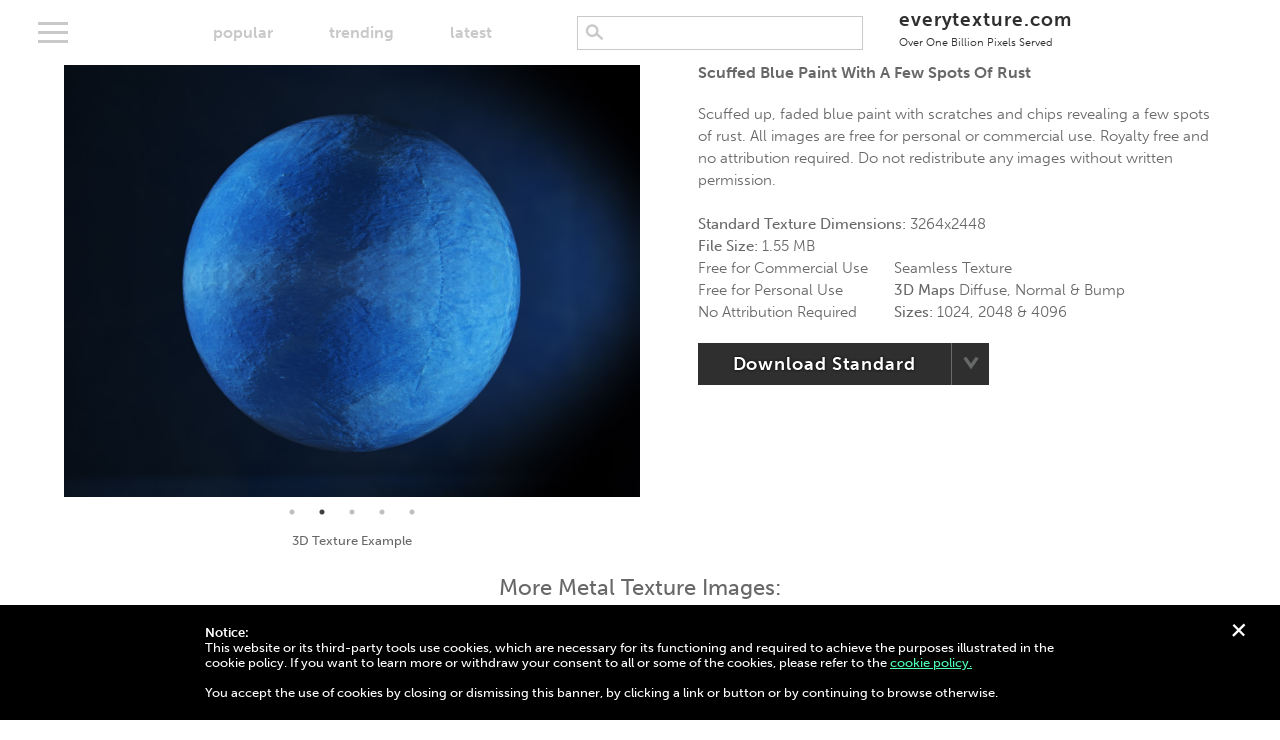

--- FILE ---
content_type: text/html; charset=UTF-8
request_url: https://everytexture.com/everytexture-com-stock-metal-texture-00137/
body_size: 10545
content:
<!doctype html>
<html dir="ltr" lang="en-US" prefix="og: https://ogp.me/ns#" class="no-js">
	<head>
    
        <meta href="https://everytexture.com" rel="canonical" />   
              
		<meta charset="UTF-8">
		

        <link href="https://everytexture.com/wp-content/themes/free-textures/favicon.ico" rel="shortcut icon">

		<meta http-equiv="X-UA-Compatible" content="IE=edge,chrome=1">
		<meta name="viewport" content="width=device-width, initial-scale=1.0, maximum-scale=1.0, viewport-fit=cover">
		



        <script> var templateUrl='https://everytexture.com/wp-content/themes/free-textures';</script>
		    <!-- Global site tag (gtag.js) - Google Analytics -->
    <script async src="https://www.googletagmanager.com/gtag/js?id=UA-128914590-1"></script>
    <script>
      window.dataLayer = window.dataLayer || [];
      function gtag(){dataLayer.push(arguments);}
      gtag('js', new Date());

      gtag('config', 'UA-128914590-1');
    </script> 


		<!-- All in One SEO 4.9.3 - aioseo.com -->
		<title>Scuffed blue paint with chips showing rust | Free Textures</title>
	<meta name="description" content="Scuffed up, faded blue paint with scratches and chips revealing a few spots of rust. All images are free for personal or commercial use." />
	<meta name="robots" content="max-image-preview:large" />
	<meta name="author" content="freetexturewebsite"/>
	<meta name="google-site-verification" content="LDeWE029ZuggqPKT6RQzXHsiOS5P97DsPheXJ-v9H9s" />
	<meta name="keywords" content="paint" />
	<link rel="canonical" href="https://everytexture.com/everytexture-com-stock-metal-texture-00137/" />
	<meta name="generator" content="All in One SEO (AIOSEO) 4.9.3" />
		<meta property="og:locale" content="en_US" />
		<meta property="og:site_name" content="EveryTexture.com" />
		<meta property="og:type" content="article" />
		<meta property="og:title" content="Scuffed blue paint with chips showing rust | Free Textures" />
		<meta property="og:description" content="Scuffed up, faded blue paint with scratches and chips revealing a few spots of rust. All images are free for personal or commercial use." />
		<meta property="og:url" content="https://everytexture.com/everytexture-com-stock-metal-texture-00137/" />
		<meta property="og:image" content="https://everytexture.com/wp-content/uploads/2019/05/everytexture.com-stock-metal-texture-00137.jpg" />
		<meta property="og:image:secure_url" content="https://everytexture.com/wp-content/uploads/2019/05/everytexture.com-stock-metal-texture-00137.jpg" />
		<meta property="og:image:width" content="3264" />
		<meta property="og:image:height" content="2448" />
		<meta property="article:published_time" content="2019-05-27T02:37:33+00:00" />
		<meta property="article:modified_time" content="2019-05-28T01:20:15+00:00" />
		<meta property="article:publisher" content="https://www.facebook.com/groups/259484531402778" />
		<meta name="twitter:card" content="summary" />
		<meta name="twitter:site" content="@EverytextureC" />
		<meta name="twitter:title" content="Scuffed blue paint with chips showing rust | Free Textures" />
		<meta name="twitter:description" content="Scuffed up, faded blue paint with scratches and chips revealing a few spots of rust. All images are free for personal or commercial use." />
		<meta name="twitter:creator" content="@EverytextureC" />
		<meta name="twitter:image" content="https://everytexture.com/wp-content/uploads/2019/05/everytexture.com-stock-metal-texture-00137.jpg" />
		<script type="application/ld+json" class="aioseo-schema">
			{"@context":"https:\/\/schema.org","@graph":[{"@type":"BreadcrumbList","@id":"https:\/\/everytexture.com\/everytexture-com-stock-metal-texture-00137\/#breadcrumblist","itemListElement":[{"@type":"ListItem","@id":"https:\/\/everytexture.com#listItem","position":1,"name":"Home","item":"https:\/\/everytexture.com","nextItem":{"@type":"ListItem","@id":"https:\/\/everytexture.com\/everytexture-com-stock-metal-texture-00137\/#listItem","name":"everytexture.com-stock-metal-texture-00137"}},{"@type":"ListItem","@id":"https:\/\/everytexture.com\/everytexture-com-stock-metal-texture-00137\/#listItem","position":2,"name":"everytexture.com-stock-metal-texture-00137","previousItem":{"@type":"ListItem","@id":"https:\/\/everytexture.com#listItem","name":"Home"}}]},{"@type":"ItemPage","@id":"https:\/\/everytexture.com\/everytexture-com-stock-metal-texture-00137\/#itempage","url":"https:\/\/everytexture.com\/everytexture-com-stock-metal-texture-00137\/","name":"Scuffed blue paint with chips showing rust | Free Textures","description":"Scuffed up, faded blue paint with scratches and chips revealing a few spots of rust. All images are free for personal or commercial use.","inLanguage":"en-US","isPartOf":{"@id":"https:\/\/everytexture.com\/#website"},"breadcrumb":{"@id":"https:\/\/everytexture.com\/everytexture-com-stock-metal-texture-00137\/#breadcrumblist"},"author":{"@id":"https:\/\/everytexture.com\/author\/freetexturewebsite\/#author"},"creator":{"@id":"https:\/\/everytexture.com\/author\/freetexturewebsite\/#author"},"datePublished":"2019-05-26T18:37:33-08:00","dateModified":"2019-05-27T17:20:15-08:00"},{"@type":"Organization","@id":"https:\/\/everytexture.com\/#organization","name":"Everytexture.com","description":"100% Free Stock Images | Royalty Free | Free For Commercial Use","url":"https:\/\/everytexture.com\/","logo":{"@type":"ImageObject","url":"https:\/\/everytexture.com\/wp-content\/uploads\/2020\/11\/everytexture.jpg","@id":"https:\/\/everytexture.com\/everytexture-com-stock-metal-texture-00137\/#organizationLogo","width":150,"height":150,"caption":"every texture"},"image":{"@id":"https:\/\/everytexture.com\/everytexture-com-stock-metal-texture-00137\/#organizationLogo"},"sameAs":["https:\/\/twitter.com\/EverytextureC","https:\/\/www.instagram.com\/everytexturedotcom\/"]},{"@type":"Person","@id":"https:\/\/everytexture.com\/author\/freetexturewebsite\/#author","url":"https:\/\/everytexture.com\/author\/freetexturewebsite\/","name":"freetexturewebsite","image":{"@type":"ImageObject","@id":"https:\/\/everytexture.com\/everytexture-com-stock-metal-texture-00137\/#authorImage","url":"https:\/\/secure.gravatar.com\/avatar\/db8348492cb324a0d8fc808d9196125c?s=96&d=mm&r=g","width":96,"height":96,"caption":"freetexturewebsite"}},{"@type":"WebSite","@id":"https:\/\/everytexture.com\/#website","url":"https:\/\/everytexture.com\/","name":"Free Textures","description":"100% Free Stock Images | Royalty Free | Free For Commercial Use","inLanguage":"en-US","publisher":{"@id":"https:\/\/everytexture.com\/#organization"}}]}
		</script>
		<!-- All in One SEO -->

<link rel='dns-prefetch' href='//ajax.googleapis.com' />
<link rel='dns-prefetch' href='//use.typekit.net' />
<script type="text/javascript">
window._wpemojiSettings = {"baseUrl":"https:\/\/s.w.org\/images\/core\/emoji\/14.0.0\/72x72\/","ext":".png","svgUrl":"https:\/\/s.w.org\/images\/core\/emoji\/14.0.0\/svg\/","svgExt":".svg","source":{"concatemoji":"https:\/\/everytexture.com\/wp-includes\/js\/wp-emoji-release.min.js?ver=6.1.9"}};
/*! This file is auto-generated */
!function(e,a,t){var n,r,o,i=a.createElement("canvas"),p=i.getContext&&i.getContext("2d");function s(e,t){var a=String.fromCharCode,e=(p.clearRect(0,0,i.width,i.height),p.fillText(a.apply(this,e),0,0),i.toDataURL());return p.clearRect(0,0,i.width,i.height),p.fillText(a.apply(this,t),0,0),e===i.toDataURL()}function c(e){var t=a.createElement("script");t.src=e,t.defer=t.type="text/javascript",a.getElementsByTagName("head")[0].appendChild(t)}for(o=Array("flag","emoji"),t.supports={everything:!0,everythingExceptFlag:!0},r=0;r<o.length;r++)t.supports[o[r]]=function(e){if(p&&p.fillText)switch(p.textBaseline="top",p.font="600 32px Arial",e){case"flag":return s([127987,65039,8205,9895,65039],[127987,65039,8203,9895,65039])?!1:!s([55356,56826,55356,56819],[55356,56826,8203,55356,56819])&&!s([55356,57332,56128,56423,56128,56418,56128,56421,56128,56430,56128,56423,56128,56447],[55356,57332,8203,56128,56423,8203,56128,56418,8203,56128,56421,8203,56128,56430,8203,56128,56423,8203,56128,56447]);case"emoji":return!s([129777,127995,8205,129778,127999],[129777,127995,8203,129778,127999])}return!1}(o[r]),t.supports.everything=t.supports.everything&&t.supports[o[r]],"flag"!==o[r]&&(t.supports.everythingExceptFlag=t.supports.everythingExceptFlag&&t.supports[o[r]]);t.supports.everythingExceptFlag=t.supports.everythingExceptFlag&&!t.supports.flag,t.DOMReady=!1,t.readyCallback=function(){t.DOMReady=!0},t.supports.everything||(n=function(){t.readyCallback()},a.addEventListener?(a.addEventListener("DOMContentLoaded",n,!1),e.addEventListener("load",n,!1)):(e.attachEvent("onload",n),a.attachEvent("onreadystatechange",function(){"complete"===a.readyState&&t.readyCallback()})),(e=t.source||{}).concatemoji?c(e.concatemoji):e.wpemoji&&e.twemoji&&(c(e.twemoji),c(e.wpemoji)))}(window,document,window._wpemojiSettings);
</script>
<style type="text/css">
img.wp-smiley,
img.emoji {
	display: inline !important;
	border: none !important;
	box-shadow: none !important;
	height: 1em !important;
	width: 1em !important;
	margin: 0 0.07em !important;
	vertical-align: -0.1em !important;
	background: none !important;
	padding: 0 !important;
}
</style>
	<link rel='stylesheet' id='wp-block-library-css' href='https://everytexture.com/wp-includes/css/dist/block-library/style.min.css?ver=6.1.9' type='text/css' media='all' />
<link rel='stylesheet' id='aioseo/css/src/vue/standalone/blocks/table-of-contents/global.scss-css' href='https://everytexture.com/wp-content/plugins/all-in-one-seo-pack/dist/Lite/assets/css/table-of-contents/global.e90f6d47.css?ver=4.9.3' type='text/css' media='all' />
<link rel='stylesheet' id='classic-theme-styles-css' href='https://everytexture.com/wp-includes/css/classic-themes.min.css?ver=1' type='text/css' media='all' />
<style id='global-styles-inline-css' type='text/css'>
body{--wp--preset--color--black: #000000;--wp--preset--color--cyan-bluish-gray: #abb8c3;--wp--preset--color--white: #ffffff;--wp--preset--color--pale-pink: #f78da7;--wp--preset--color--vivid-red: #cf2e2e;--wp--preset--color--luminous-vivid-orange: #ff6900;--wp--preset--color--luminous-vivid-amber: #fcb900;--wp--preset--color--light-green-cyan: #7bdcb5;--wp--preset--color--vivid-green-cyan: #00d084;--wp--preset--color--pale-cyan-blue: #8ed1fc;--wp--preset--color--vivid-cyan-blue: #0693e3;--wp--preset--color--vivid-purple: #9b51e0;--wp--preset--gradient--vivid-cyan-blue-to-vivid-purple: linear-gradient(135deg,rgba(6,147,227,1) 0%,rgb(155,81,224) 100%);--wp--preset--gradient--light-green-cyan-to-vivid-green-cyan: linear-gradient(135deg,rgb(122,220,180) 0%,rgb(0,208,130) 100%);--wp--preset--gradient--luminous-vivid-amber-to-luminous-vivid-orange: linear-gradient(135deg,rgba(252,185,0,1) 0%,rgba(255,105,0,1) 100%);--wp--preset--gradient--luminous-vivid-orange-to-vivid-red: linear-gradient(135deg,rgba(255,105,0,1) 0%,rgb(207,46,46) 100%);--wp--preset--gradient--very-light-gray-to-cyan-bluish-gray: linear-gradient(135deg,rgb(238,238,238) 0%,rgb(169,184,195) 100%);--wp--preset--gradient--cool-to-warm-spectrum: linear-gradient(135deg,rgb(74,234,220) 0%,rgb(151,120,209) 20%,rgb(207,42,186) 40%,rgb(238,44,130) 60%,rgb(251,105,98) 80%,rgb(254,248,76) 100%);--wp--preset--gradient--blush-light-purple: linear-gradient(135deg,rgb(255,206,236) 0%,rgb(152,150,240) 100%);--wp--preset--gradient--blush-bordeaux: linear-gradient(135deg,rgb(254,205,165) 0%,rgb(254,45,45) 50%,rgb(107,0,62) 100%);--wp--preset--gradient--luminous-dusk: linear-gradient(135deg,rgb(255,203,112) 0%,rgb(199,81,192) 50%,rgb(65,88,208) 100%);--wp--preset--gradient--pale-ocean: linear-gradient(135deg,rgb(255,245,203) 0%,rgb(182,227,212) 50%,rgb(51,167,181) 100%);--wp--preset--gradient--electric-grass: linear-gradient(135deg,rgb(202,248,128) 0%,rgb(113,206,126) 100%);--wp--preset--gradient--midnight: linear-gradient(135deg,rgb(2,3,129) 0%,rgb(40,116,252) 100%);--wp--preset--duotone--dark-grayscale: url('#wp-duotone-dark-grayscale');--wp--preset--duotone--grayscale: url('#wp-duotone-grayscale');--wp--preset--duotone--purple-yellow: url('#wp-duotone-purple-yellow');--wp--preset--duotone--blue-red: url('#wp-duotone-blue-red');--wp--preset--duotone--midnight: url('#wp-duotone-midnight');--wp--preset--duotone--magenta-yellow: url('#wp-duotone-magenta-yellow');--wp--preset--duotone--purple-green: url('#wp-duotone-purple-green');--wp--preset--duotone--blue-orange: url('#wp-duotone-blue-orange');--wp--preset--font-size--small: 13px;--wp--preset--font-size--medium: 20px;--wp--preset--font-size--large: 36px;--wp--preset--font-size--x-large: 42px;--wp--preset--spacing--20: 0.44rem;--wp--preset--spacing--30: 0.67rem;--wp--preset--spacing--40: 1rem;--wp--preset--spacing--50: 1.5rem;--wp--preset--spacing--60: 2.25rem;--wp--preset--spacing--70: 3.38rem;--wp--preset--spacing--80: 5.06rem;}:where(.is-layout-flex){gap: 0.5em;}body .is-layout-flow > .alignleft{float: left;margin-inline-start: 0;margin-inline-end: 2em;}body .is-layout-flow > .alignright{float: right;margin-inline-start: 2em;margin-inline-end: 0;}body .is-layout-flow > .aligncenter{margin-left: auto !important;margin-right: auto !important;}body .is-layout-constrained > .alignleft{float: left;margin-inline-start: 0;margin-inline-end: 2em;}body .is-layout-constrained > .alignright{float: right;margin-inline-start: 2em;margin-inline-end: 0;}body .is-layout-constrained > .aligncenter{margin-left: auto !important;margin-right: auto !important;}body .is-layout-constrained > :where(:not(.alignleft):not(.alignright):not(.alignfull)){max-width: var(--wp--style--global--content-size);margin-left: auto !important;margin-right: auto !important;}body .is-layout-constrained > .alignwide{max-width: var(--wp--style--global--wide-size);}body .is-layout-flex{display: flex;}body .is-layout-flex{flex-wrap: wrap;align-items: center;}body .is-layout-flex > *{margin: 0;}:where(.wp-block-columns.is-layout-flex){gap: 2em;}.has-black-color{color: var(--wp--preset--color--black) !important;}.has-cyan-bluish-gray-color{color: var(--wp--preset--color--cyan-bluish-gray) !important;}.has-white-color{color: var(--wp--preset--color--white) !important;}.has-pale-pink-color{color: var(--wp--preset--color--pale-pink) !important;}.has-vivid-red-color{color: var(--wp--preset--color--vivid-red) !important;}.has-luminous-vivid-orange-color{color: var(--wp--preset--color--luminous-vivid-orange) !important;}.has-luminous-vivid-amber-color{color: var(--wp--preset--color--luminous-vivid-amber) !important;}.has-light-green-cyan-color{color: var(--wp--preset--color--light-green-cyan) !important;}.has-vivid-green-cyan-color{color: var(--wp--preset--color--vivid-green-cyan) !important;}.has-pale-cyan-blue-color{color: var(--wp--preset--color--pale-cyan-blue) !important;}.has-vivid-cyan-blue-color{color: var(--wp--preset--color--vivid-cyan-blue) !important;}.has-vivid-purple-color{color: var(--wp--preset--color--vivid-purple) !important;}.has-black-background-color{background-color: var(--wp--preset--color--black) !important;}.has-cyan-bluish-gray-background-color{background-color: var(--wp--preset--color--cyan-bluish-gray) !important;}.has-white-background-color{background-color: var(--wp--preset--color--white) !important;}.has-pale-pink-background-color{background-color: var(--wp--preset--color--pale-pink) !important;}.has-vivid-red-background-color{background-color: var(--wp--preset--color--vivid-red) !important;}.has-luminous-vivid-orange-background-color{background-color: var(--wp--preset--color--luminous-vivid-orange) !important;}.has-luminous-vivid-amber-background-color{background-color: var(--wp--preset--color--luminous-vivid-amber) !important;}.has-light-green-cyan-background-color{background-color: var(--wp--preset--color--light-green-cyan) !important;}.has-vivid-green-cyan-background-color{background-color: var(--wp--preset--color--vivid-green-cyan) !important;}.has-pale-cyan-blue-background-color{background-color: var(--wp--preset--color--pale-cyan-blue) !important;}.has-vivid-cyan-blue-background-color{background-color: var(--wp--preset--color--vivid-cyan-blue) !important;}.has-vivid-purple-background-color{background-color: var(--wp--preset--color--vivid-purple) !important;}.has-black-border-color{border-color: var(--wp--preset--color--black) !important;}.has-cyan-bluish-gray-border-color{border-color: var(--wp--preset--color--cyan-bluish-gray) !important;}.has-white-border-color{border-color: var(--wp--preset--color--white) !important;}.has-pale-pink-border-color{border-color: var(--wp--preset--color--pale-pink) !important;}.has-vivid-red-border-color{border-color: var(--wp--preset--color--vivid-red) !important;}.has-luminous-vivid-orange-border-color{border-color: var(--wp--preset--color--luminous-vivid-orange) !important;}.has-luminous-vivid-amber-border-color{border-color: var(--wp--preset--color--luminous-vivid-amber) !important;}.has-light-green-cyan-border-color{border-color: var(--wp--preset--color--light-green-cyan) !important;}.has-vivid-green-cyan-border-color{border-color: var(--wp--preset--color--vivid-green-cyan) !important;}.has-pale-cyan-blue-border-color{border-color: var(--wp--preset--color--pale-cyan-blue) !important;}.has-vivid-cyan-blue-border-color{border-color: var(--wp--preset--color--vivid-cyan-blue) !important;}.has-vivid-purple-border-color{border-color: var(--wp--preset--color--vivid-purple) !important;}.has-vivid-cyan-blue-to-vivid-purple-gradient-background{background: var(--wp--preset--gradient--vivid-cyan-blue-to-vivid-purple) !important;}.has-light-green-cyan-to-vivid-green-cyan-gradient-background{background: var(--wp--preset--gradient--light-green-cyan-to-vivid-green-cyan) !important;}.has-luminous-vivid-amber-to-luminous-vivid-orange-gradient-background{background: var(--wp--preset--gradient--luminous-vivid-amber-to-luminous-vivid-orange) !important;}.has-luminous-vivid-orange-to-vivid-red-gradient-background{background: var(--wp--preset--gradient--luminous-vivid-orange-to-vivid-red) !important;}.has-very-light-gray-to-cyan-bluish-gray-gradient-background{background: var(--wp--preset--gradient--very-light-gray-to-cyan-bluish-gray) !important;}.has-cool-to-warm-spectrum-gradient-background{background: var(--wp--preset--gradient--cool-to-warm-spectrum) !important;}.has-blush-light-purple-gradient-background{background: var(--wp--preset--gradient--blush-light-purple) !important;}.has-blush-bordeaux-gradient-background{background: var(--wp--preset--gradient--blush-bordeaux) !important;}.has-luminous-dusk-gradient-background{background: var(--wp--preset--gradient--luminous-dusk) !important;}.has-pale-ocean-gradient-background{background: var(--wp--preset--gradient--pale-ocean) !important;}.has-electric-grass-gradient-background{background: var(--wp--preset--gradient--electric-grass) !important;}.has-midnight-gradient-background{background: var(--wp--preset--gradient--midnight) !important;}.has-small-font-size{font-size: var(--wp--preset--font-size--small) !important;}.has-medium-font-size{font-size: var(--wp--preset--font-size--medium) !important;}.has-large-font-size{font-size: var(--wp--preset--font-size--large) !important;}.has-x-large-font-size{font-size: var(--wp--preset--font-size--x-large) !important;}
.wp-block-navigation a:where(:not(.wp-element-button)){color: inherit;}
:where(.wp-block-columns.is-layout-flex){gap: 2em;}
.wp-block-pullquote{font-size: 1.5em;line-height: 1.6;}
</style>
<link rel='stylesheet' id='contact-form-7-css' href='https://everytexture.com/wp-content/plugins/contact-form-7/includes/css/styles.css?ver=5.7.7' type='text/css' media='all' />
<link rel='stylesheet' id='fancyboxcss-css' href='https://everytexture.com/wp-content/themes/free-textures/js/fancybox.js/jquery.fancybox.min.css?ver=3.00.13' type='text/css' media='all' />
<link rel='stylesheet' id='slickthemecss-css' href='https://everytexture.com/wp-content/themes/free-textures/js/slick.js/slick-theme.css?ver=3.00.13' type='text/css' media='all' />
<link rel='stylesheet' id='slickcss-css' href='https://everytexture.com/wp-content/themes/free-textures/js/slick.js/slick.css?ver=3.00.13' type='text/css' media='all' />
<link rel='stylesheet' id='typekit-css' href='//use.typekit.net/phg0tzj.css?ver=3.00.09' type='text/css' media='all' />
<link rel='stylesheet' id='freetextures-style-css' href='https://everytexture.com/wp-content/themes/free-textures/style.css?ver=3.00.12' type='text/css' media='all' />
<script type='text/javascript' src='https://ajax.googleapis.com/ajax/libs/jquery/3.5.1/jquery.min.js?ver=6.1.9' id='jquery-js'></script>
<link rel="https://api.w.org/" href="https://everytexture.com/wp-json/" /><link rel="alternate" type="application/json" href="https://everytexture.com/wp-json/wp/v2/media/1257" /><meta name="generator" content="WordPress 6.1.9" />
<link rel='shortlink' href='https://everytexture.com/?p=1257' />
<link rel="alternate" type="application/json+oembed" href="https://everytexture.com/wp-json/oembed/1.0/embed?url=https%3A%2F%2Feverytexture.com%2Feverytexture-com-stock-metal-texture-00137%2F" />
<link rel="alternate" type="text/xml+oembed" href="https://everytexture.com/wp-json/oembed/1.0/embed?url=https%3A%2F%2Feverytexture.com%2Feverytexture-com-stock-metal-texture-00137%2F&#038;format=xml" />

	</head>
	
	<body class="attachment attachment-template-default single single-attachment postid-1257 attachmentid-1257 attachment-jpeg">

		
		
		<div class="alert" id="cookie-policy">
			<div class="close"><p>+</p></div>
			<div class="container">
				<p><strong>Notice:</strong><br />
					This website or its third-party tools use cookies, which are necessary for its functioning and required to achieve the purposes illustrated in the cookie policy. If you want to learn more or withdraw your consent to all or some of the cookies, please refer to the <a href="https://everytexture.com/cookie-policy/">cookie policy.</a><br /><br />
					You accept the use of cookies by closing or dismissing this banner, by clicking a link or button or by continuing to browse otherwise.</p>
			</div>
		</div>
        
		<div class="alert" id="donate-request">
			<div class="close"><p>+</p></div>
			<div class="container">
				<p><a href="https://everytexture.com/product/support-us/">Help support this site.</a></p>
			</div>
		</div>
        
		<div class="alert general">
			<div class="close"><p>+</p></div>
			<div class="container"><p></p></div>
		</div>
		<div class="alert error">
			<div class="close"><p>+</p></div>
			<div class="container"><p></p></div>
		</div>
					
		
		<div class="alert" id="subscriber-login">
			<div class="container">
				<p><strong>Ad-Free Login:</strong></p>
				<form>
					<input type="password" name="access-number" />
					<input class="button accent" type="submit" value="submit" />
				</form>
				
			</div>
		</div>
		<div class="overlay" id="zipping">
			<p>Please hold while we gather your files...</p>
			<div class="loader"></div>
		</div>
		

		<header class="primary">
            <a href="#" class="menu">
				<div class="bar1"></div>
				<div class="bar2"></div>
				<div class="bar3"></div>
			</a>
            <div class="sort-menu">
                <ul class="main">
                                            
                    <li><a data-action="change_sort" data-pageid="1257" id="popular"  href="https://everytexture.com/popular/">popular</a></li>
                    <li><a data-action="change_sort" data-pageid="1257" id="trending"  href="https://everytexture.com/trending/">trending</a></li>
                    <li><a data-action="change_sort" data-pageid="1257" id="latest"  href="https://everytexture.com/latest/">latest</a></li>
                </ul>
                <ul class="trending">
                    <li><a data-action="change_sort" data-pageid="1257" id="trending-monthly" href="https://everytexture.com/trending/" class="selected">monthly</a></li>
                    <li><a data-action="change_sort" data-pageid="1257" id="trending-weekly" href="https://everytexture.com/trending-weekly/">weekly</a></li>
                    <li><a data-action="change_sort" data-pageid="1257" id="trending-daily" href="https://everytexture.com/trending-daily/">today</a></li>
                </ul>
            </div>
            
            <div class="search">
                	<form autocomplete="off" method="get" id="searchform" action="https://everytexture.com/">
		<input type="search" class="field" name="s" id="s"  autocomplete="new-password"  />

	</form>
            </div>    
            
			<div class="logo">
				<a href="https://everytexture.com">
					everytexture.com
					<br />
					<span class="tagline">Over One Billion Pixels Served</span>			
				</a>
			</div>
            
            <script>
                var num = $('#num-photos').text(); 
                num = parseInt(num);
                num = num.toLocaleString()
                $('#num-photos').text(num)
            </script>
            
            
            


			<div class="categories-overlay">
				<div class="tags">
							<a href="https://everytexture.com/textures/digital/">Digital</a>

					<a href="https://everytexture.com/textures/fabric/">Fabric</a>

					<a href="https://everytexture.com/textures/metal/">Metal</a>

					<a href="https://everytexture.com/textures/nature/">Nature</a>

					<a href="https://everytexture.com/textures/paint/">Paint</a>

					<a href="https://everytexture.com/textures/paper/">Paper</a>

					<a href="https://everytexture.com/textures/pavement/">Pavement</a>

					<a href="https://everytexture.com/textures/plastic/">Plastic</a>

					<a href="https://everytexture.com/textures/rock/">Rock</a>

		 
</div>
			</div>
				

		</header>
		

       	
 

        
            


        <div class="container attachment">

            <section id="download">

                <div class="main-image seamless-texture-hero">
                                            <article data-caption="Standard Texture">
                            <a data-fancybox="gallery" href="https://everytexture.com/wp-content/uploads/2019/05/everytexture.com-stock-metal-texture-00137.jpg">

                               <img width="1024" height="768" src="https://everytexture.com/wp-content/uploads/2019/05/everytexture.com-stock-metal-texture-00137-1024x768.jpg" class="attachment-standard size-standard" alt="Faded and dull blue paint over rusty metal" decoding="async" loading="lazy" draggable="false" title="Click here to see High Resolution Image" srcset="https://everytexture.com/wp-content/uploads/2019/05/everytexture.com-stock-metal-texture-00137-1024x768.jpg 1024w, https://everytexture.com/wp-content/uploads/2019/05/everytexture.com-stock-metal-texture-00137-800x600.jpg 800w, https://everytexture.com/wp-content/uploads/2019/05/everytexture.com-stock-metal-texture-00137-768x576.jpg 768w, https://everytexture.com/wp-content/uploads/2019/05/everytexture.com-stock-metal-texture-00137-1440x1080.jpg 1440w" sizes="(max-width: 1024px) 100vw, 1024px" />                            </a>
                        </article>
                                                   <article data-caption="3D Texture Example">
                                <a data-fancybox="gallery" href="https://seamless-textures.s3-us-west-1.amazonaws.com/3d-preview/everytexture.com-stock-metal-texture-00137.jpg">
                                    <img src="https://seamless-textures.s3-us-west-1.amazonaws.com/3d-preview/everytexture.com-stock-metal-texture-00137.jpg" alt="3D Texture Sphere Preview" title="Click here to see High Resolution 3D Sphere" />
                                </a>
                            </article>
                                                                            <article data-caption="Seamless Texture and Diffuse Map">
                                <a data-fancybox="gallery" href="https://seamless-textures.s3-us-west-1.amazonaws.com/2048/everytexture.com-stock-metal-texture-00137-diffuse-2048.jpg">
                                    <img src="https://seamless-textures.s3-us-west-1.amazonaws.com/preview/everytexture.com-stock-metal-texture-00137-diffuse-1024x768.jpg" alt="Seamless Texture" title="Click here to see High Resolution Image" />

                                </a>
                            </article>
                                                                            <article data-caption="Bump Map">
                                <a data-fancybox="gallery" href="https://seamless-textures.s3-us-west-1.amazonaws.com/2048/everytexture.com-stock-metal-texture-00137-bump-2048.jpg">
                                    <img src="https://seamless-textures.s3-us-west-1.amazonaws.com/preview/everytexture.com-stock-metal-texture-00137-bump-1024x768.jpg" alt="3D Bump Map Texture" title="Click here to see High Resolution Image" />

                                </a>
                            </article>
                                                  
                            <article data-caption="Normal Map">
                                <a data-fancybox="gallery" href="https://seamless-textures.s3-us-west-1.amazonaws.com/2048/everytexture.com-stock-metal-texture-00137-normal-2048.jpg">
                                    <img src="https://seamless-textures.s3-us-west-1.amazonaws.com/preview/everytexture.com-stock-metal-texture-00137-normal-1024x768.jpg" alt="3D Normal Map Texture" title="Click here to see High Resolution Image" />

                                </a>
                            </article>
                        
                                    </div>
                <p class="slider-caption">Standard Texture</p>
                <div class="info">
                                        <h1>Scuffed blue paint with a few spots of rust</h1>
                                                            <p><br />Scuffed up, faded blue paint with scratches and chips revealing a few spots of rust. All images are free for personal or commercial use. Royalty free and no attribution required. Do not redistribute any images without written permission. <br /><br /></p>
                                        <p><strong>Standard Texture Dimensions: </strong>3264x2448<br />
                        <strong>File Size: </strong>1.55 MB<br />
                        <span class="downloads" style="display: none"><strong>Downloads: </strong>184 Downloads<br /></span></p>
                        <div class="row">
                            <div class="column">
                                <p>
                                    <span class="icon-checkmark icomoon"></span> Free for Commercial Use<br />
                                    <span class="icon-checkmark icomoon"></span> Free for Personal Use<br />
                                    <span class="icon-checkmark icomoon"></span> No Attribution Required
                                </p>
                            </div>
                                                            <div class="column">
                                    <p>
                                        <span class="icon-checkmark icomoon"></span> Seamless Texture<br />
                                        <span class="icon-checkmark icomoon"></span> <strong>3D Maps</strong> Diffuse, Normal &amp; Bump<br />
                                        <span class="icon-checkmark icomoon"></span> <strong>Sizes:</strong> 1024, 2048 &amp; 4096
                                    </p>
                                </div>
                                                    </div>

                    <div class="button-dropdown">
                                                    <span class="texture-1024 download-urls" data-diffuse="https://seamless-textures.s3-us-west-1.amazonaws.com/1024/everytexture.com-stock-metal-texture-00137-diffuse-1024.jpg" data-bump="https://seamless-textures.s3-us-west-1.amazonaws.com/1024/everytexture.com-stock-metal-texture-00137-bump-1024.jpg" data-normal="https://seamless-textures.s3-us-west-1.amazonaws.com/1024/everytexture.com-stock-metal-texture-00137-normal-1024.jpg"  ></span>
                                                                            <span class="texture-2048 download-urls" data-diffuse="https://seamless-textures.s3-us-west-1.amazonaws.com/2048/everytexture.com-stock-metal-texture-00137-diffuse-2048.jpg" data-bump="https://seamless-textures.s3-us-west-1.amazonaws.com/2048/everytexture.com-stock-metal-texture-00137-bump-2048.jpg" data-normal="https://seamless-textures.s3-us-west-1.amazonaws.com/2048/everytexture.com-stock-metal-texture-00137-normal-2048.jpg"  ></span>
                                                                            <span class="texture-4096 download-urls" data-diffuse="https://seamless-textures.s3-us-west-1.amazonaws.com/4096/everytexture.com-stock-metal-texture-00137-diffuse.jpg" data-bump="https://seamless-textures.s3-us-west-1.amazonaws.com/4096/everytexture.com-stock-metal-texture-00137-bump.jpg" data-normal="https://seamless-textures.s3-us-west-1.amazonaws.com/4096/everytexture.com-stock-metal-texture-00137-normal.jpg" ></span>
                                                <span class="standard-texture" data-url="https://everytexture.com/wp-content/uploads/2019/05/everytexture.com-stock-metal-texture-00137.jpg" ></span>


                        <a data-id="1257" data-action="runDownloadCount" href="https://everytexture.com/wp-content/uploads/2019/05/everytexture.com-stock-metal-texture-00137.jpg" class="button" download  data-download="standard">Download Standard</a>
                                                <a href="#" id="download-options-list"><img src="https://everytexture.com/wp-content/themes/free-textures/images/icon-button-dropdown-arrow.png" width="17" height="15" alt="drop-down arrow icon" /></a>
                        <div class="options">
                            <ul>
                                <li><a href="#" data-type="standard" class="active">Standard</a></li>
                                                                    <li><a href="#" data-type="diffuse">Diffuse Map/Seamless</a></li>
                                                                                                    <li><a href="#" data-type="bump">Bump Map</a></li>
                                                                                                    <li><a href="#" data-type="normal">Normal Map</a></li>
                                                                                                    <li><a href="#" data-type="all">Download All</a></li>
                                                            </ul>
                        </div>
                                            </div>
                                            <div class="size-options">
                            <h5>Download Size:</h5>
                            <label><input checked type="radio" name="sizes" value="1024" /> 1024</label>
                            <label><input type="radio" name="sizes" value="2048" /> 2048</label>
                            <label><input type="radio" name="sizes" value="4096" /> 4096</label>
                        </div>
                    
                    

                </div>
            </section>
            


            <section id="gallery">


                
                                    <h3>More Metal texture images: </h3>
                
                

                	     
    <div class="photo">
        
                <a href="https://everytexture.com/everytexture-com-stock-metal-texture-00092/"  data-3d="https://seamless-textures.s3-us-west-1.amazonaws.com/3d-thumb/everytexture.com-stock-metal-texture-00092.jpg" > 
                    <img src="https://everytexture.com/wp-content/uploads/2019/02/everytexture.com-stock-metal-texture-00092-400x400.jpg" width="400" height="400" alt="Metal surface covered in rust texture" />

                </a>
            
    </div>
	     
    <div class="photo">
        
                <a href="https://everytexture.com/everytexture-com-stock-metal-texture-00005/"  data-3d="https://seamless-textures.s3-us-west-1.amazonaws.com/3d-thumb/everytexture.com-stock-metal-texture-00005.jpg" > 
                    <img src="https://everytexture.com/wp-content/uploads/2018/10/everytexture.com-stock-metal-texture-00005-400x400.jpg" width="400" height="400" alt="Grungy metal with rust, scratches, and dark spots" />

                </a>
            
    </div>
	     
    <div class="photo">
        
                <a href="https://everytexture.com/everytexture-com-stock-metal-texture-00081/"  data-3d="https://seamless-textures.s3-us-west-1.amazonaws.com/3d-thumb/everytexture.com-stock-metal-texture-00081.jpg" > 
                    <img src="https://everytexture.com/wp-content/uploads/2019/02/everytexture.com-stock-metal-texture-00081-400x400.jpg" width="400" height="400" alt="Organic looking bumps in metal" />

                </a>
            
    </div>
	     
    <div class="photo">
        
                <a href="https://everytexture.com/everytexture-com-stock-metal-texture-00177/" > 
                    <img src="https://everytexture.com/wp-content/uploads/2019/09/everytexture.com-stock-metal-texture-00177-400x400.jpeg" width="400" height="400" alt="Dirty metal garage door" />

                </a>
            
    </div>
	     
    <div class="photo">
        
                <a href="https://everytexture.com/everytexture-com-stock-metal-texture-00002/"  data-3d="https://seamless-textures.s3-us-west-1.amazonaws.com/3d-thumb/everytexture.com-stock-metal-texture-00002.jpg" > 
                    <img src="https://everytexture.com/wp-content/uploads/2018/10/everytexture.com-stock-metal-texture-00002-400x400.jpg" width="400" height="400" alt="Corroding Metal with Rust" />

                </a>
            
    </div>
	     
    <div class="photo">
        
                <a href="https://everytexture.com/everytexture-com-stock-metal-texture-00114/"  data-3d="https://seamless-textures.s3-us-west-1.amazonaws.com/3d-thumb/everytexture.com-stock-metal-texture-00114.jpg" > 
                    <img src="https://everytexture.com/wp-content/uploads/2019/03/everytexture.com-stock-metal-texture-00114-400x400.jpg" width="400" height="400" alt="Corroded texture of very rusted metal surface gives even pattern of botches throughout" />

                </a>
            
    </div>
                
                                    <div class="photo">
                                        <a class="special" href="https://davevsdave.com" data-adtype="DaveVSDave | Software Development">
                                            <img src="https://everytexture.com/wp-content/uploads/2023/01/ET-Ad-Software-Development-2.gif" alt="Software Development Services from DaveVSDave.com" />
                                        </a>
                                    </div>
            
                            	     
    <div class="photo">
        
                <a href="https://everytexture.com/everytexture-com-stock-metal-texture-00161/" > 
                    <img src="https://everytexture.com/wp-content/uploads/2019/09/everytexture.com-stock-metal-texture-00161-400x400.jpeg" width="400" height="400" alt="Metal air conditioner with bent fins" />

                </a>
            
    </div>
	     
	     
    <div class="photo">
        
                <a href="https://everytexture.com/everytexture-com-stock-metal-texture-00130/"  data-3d="https://seamless-textures.s3-us-west-1.amazonaws.com/3d-thumb/everytexture.com-stock-metal-texture-00130.jpg" > 
                    <img src="https://everytexture.com/wp-content/uploads/2019/03/everytexture.com-stock-metal-texture-00130-400x400.jpg" width="400" height="400" alt="Man hole cover with diamond patterns running across top" />

                </a>
            
    </div>
	     
    <div class="photo">
        
                <a href="https://everytexture.com/everytexture-com-stock-fabric-texture-00148/"  data-3d="https://seamless-textures.s3-us-west-1.amazonaws.com/3d-thumb/everytexture.com-stock-fabric-texture-00148.jpg" > 
                    <img src="https://everytexture.com/wp-content/uploads/2020/03/everytexture.com-stock-fabric-texture-00148-400x400.jpg" width="400" height="400" alt="Grid of metallic balls" />

                </a>
            
    </div>
	     
    <div class="photo">
        
                <a href="https://everytexture.com/everytexture-com-stock-metal-texture-00033/"  data-3d="https://seamless-textures.s3-us-west-1.amazonaws.com/3d-thumb/everytexture.com-stock-metal-texture-00033.jpg" > 
                    <img src="https://everytexture.com/wp-content/uploads/2018/10/everytexture.com-stock-metal-texture-00033-400x400.jpg" width="400" height="400" alt="Dirty teal paint over very rusty metal with chips" />

                </a>
            
    </div>
	     
    <div class="photo">
        
                <a href="https://everytexture.com/everytexture-com-stock-metal-texture-00062/"  data-3d="https://seamless-textures.s3-us-west-1.amazonaws.com/3d-thumb/everytexture.com-stock-metal-texture-00062.jpg" > 
                    <img src="https://everytexture.com/wp-content/uploads/2018/12/everytexture.com-stock-metal-texture-00062-400x400.jpg" width="400" height="400" alt="Dark grey metal surface that is dirty and has vertical lines" />

                </a>
            
    </div>
	     
    <div class="photo">
        
                <a href="https://everytexture.com/everytexture-com-stock-metal-texture-00181/" > 
                    <img src="https://everytexture.com/wp-content/uploads/2019/09/everytexture.com-stock-metal-texture-00181-400x400.jpeg" width="400" height="400" alt="Crusty and corroded metal" />

                </a>
            
    </div>
	     
    <div class="photo">
        
                <a href="https://everytexture.com/everytexture-com-stock-metal-texture-00015/"  data-3d="https://seamless-textures.s3-us-west-1.amazonaws.com/3d-thumb/everytexture.com-stock-metal-texture-00015.jpg" > 
                    <img src="https://everytexture.com/wp-content/uploads/2018/10/everytexture.com-stock-metal-texture-00015-400x400.jpg" width="400" height="400" alt="Splotchy blue paint with bubbling rust coming through" />

                </a>
            
    </div>
	     
    <div class="photo">
        
                <a href="https://everytexture.com/everytexture-com-stock-metal-texture-00009/"  data-3d="https://seamless-textures.s3-us-west-1.amazonaws.com/3d-thumb/everytexture.com-stock-metal-texture-00009.jpg" > 
                    <img src="https://everytexture.com/wp-content/uploads/2018/10/everytexture.com-stock-metal-texture-00009-400x400.jpg" width="400" height="400" alt="Textured rusty man hole cover with fine gravel and chunk of concrete" />

                </a>
            
    </div>
	     
    <div class="photo">
        
                <a href="https://everytexture.com/everytexture-com-stock-metal-texture-00190/"  data-3d="https://seamless-textures.s3-us-west-1.amazonaws.com/3d-thumb/everytexture.com-stock-metal-texture-00190.jpg" > 
                    <img src="https://everytexture.com/wp-content/uploads/2019/10/everytexture.com-stock-metal-texture-00190-400x400.jpg" width="400" height="400" alt="Layers of irregular shapes on flat metal" />

                </a>
            
    </div>
	     
    <div class="photo">
        
                <a href="https://everytexture.com/everytexture-com-stock-metal-texture-00111/"  data-3d="https://seamless-textures.s3-us-west-1.amazonaws.com/3d-thumb/everytexture.com-stock-metal-texture-00111.jpg" > 
                    <img src="https://everytexture.com/wp-content/uploads/2019/03/everytexture.com-stock-metal-texture-00111-400x400.jpg" width="400" height="400" alt="Metallic plate with protruding holes in a diamond pattern" />

                </a>
            
    </div>
	     
    <div class="photo">
        
                <a href="https://everytexture.com/everytexture-com-stock-metal-texture-00070/"  data-3d="https://seamless-textures.s3-us-west-1.amazonaws.com/3d-thumb/everytexture.com-stock-metal-texture-00070.jpg" > 
                    <img src="https://everytexture.com/wp-content/uploads/2019/01/everytexture.com-stock-metal-texture-00070-400x400.jpg" width="400" height="400" alt="Brown and white corrosion over light green paint" />

                </a>
            
    </div>
	     
    <div class="photo">
        
                <a href="https://everytexture.com/everytexture-com-stock-metal-texture-00139/"  data-3d="https://seamless-textures.s3-us-west-1.amazonaws.com/3d-thumb/everytexture.com-stock-metal-texture-00139.jpg" > 
                    <img src="https://everytexture.com/wp-content/uploads/2019/06/everytexture.com-stock-metal-texture-00139-400x400.jpg" width="400" height="400" alt="Highlights on shiny metal scuffs and scratches" />

                </a>
            
    </div>
                
                                    <div class="photo">
                                        <a class="special" href="https://davevsdave.com" data-adtype="Development Services 3">
                                            <img src="https://everytexture.com/wp-content/uploads/2021/07/davevsdave-3.gif" alt="" />
                                        </a>
                                    </div>
            
                            	     
    <div class="photo">
        
                <a href="https://everytexture.com/everytexture-com-stock-metal-texture-00084/"  data-3d="https://seamless-textures.s3-us-west-1.amazonaws.com/3d-thumb/everytexture.com-stock-metal-texture-00084.jpg" > 
                    <img src="https://everytexture.com/wp-content/uploads/2019/02/everytexture.com-stock-metal-texture-00084-400x400.jpg" width="400" height="400" alt="Brass metal texture" />

                </a>
            
    </div>
	     
    <div class="photo">
        
                <a href="https://everytexture.com/everytexture-com-stock-metal-texture-00024/"  data-3d="https://seamless-textures.s3-us-west-1.amazonaws.com/3d-thumb/everytexture.com-stock-metal-texture-00024.jpg" > 
                    <img src="https://everytexture.com/wp-content/uploads/2018/10/everytexture.com-stock-metal-texture-00024-400x400.jpg" width="400" height="400" alt="Silver corroded metal wall with swirling texture" />

                </a>
            
    </div>
	     
    <div class="photo">
        
                <a href="https://everytexture.com/everytexture-com-stock-metal-texture-00079/"  data-3d="https://seamless-textures.s3-us-west-1.amazonaws.com/3d-thumb/everytexture.com-stock-metal-texture-00079.jpg" > 
                    <img src="https://everytexture.com/wp-content/uploads/2019/02/everytexture.com-stock-metal-texture-00079-400x400.jpg" width="400" height="400" alt="Grey metal with tons of scratches" />

                </a>
            
    </div>
	     
    <div class="photo">
        
                <a href="https://everytexture.com/everytexture-com-stock-metal-texture-00149/"  data-3d="https://seamless-textures.s3-us-west-1.amazonaws.com/3d-thumb/everytexture.com-stock-metal-texture-00149.jpg" > 
                    <img src="https://everytexture.com/wp-content/uploads/2019/06/everytexture.com-stock-metal-texture-00149-400x400.jpg" width="400" height="400" alt="Dark rust with layers of graffiti" />

                </a>
            
    </div>

                
                
                
            </section>


                           <a class="view-more-cat" href="https://everytexture.com/textures/metal/">View All Metal Textures</a>
            
                



			<footer class="primary">
				<div class="legal">
					
					<p><strong>&copy;EveryTexture 2026 | All Rights Reserved</strong><br />
						All stock image textures free for commercial or personal use. All images are royalty free and no attribution required. Redistribution without written permission is strictly prohibited.<br /><br />
                        <div class="menu-footer-menu-container"><ul id="menu-footer-menu" class="menu"><li id="menu-item-2630" class="menu-item menu-item-type-post_type menu-item-object-page menu-item-2630"><a href="https://everytexture.com/about/">About</a></li>
<li id="menu-item-2645" class="menu-item menu-item-type-post_type menu-item-object-page menu-item-privacy-policy menu-item-2645"><a href="https://everytexture.com/privacy-policy/">Privacy Policy</a></li>
<li id="menu-item-2647" class="menu-item menu-item-type-post_type menu-item-object-page menu-item-2647"><a href="https://everytexture.com/terms-and-conditions/">Terms &#038; Conditions</a></li>
<li id="menu-item-2648" class="menu-item menu-item-type-custom menu-item-object-custom menu-item-2648"><a href="https://davevsdave.com">Site by DaveVSDave</a></li>
</ul></div>						
                    
                        
						<ul class="social"><li><a target="_blank" href="https://twitter.com/EverytextureC"><img src="https://everytexture.com/wp-content/themes/free-textures/images/icon-cast-twitter.png" width="38" height="31" alt="Everytexture on twitter"/></a></li>
							<li><a target="_blank" href="https://www.instagram.com/everytexturedotcom/"><img src="https://everytexture.com/wp-content/themes/free-textures/images/icon-cast-instagram.png" width="37" height="37" alt="Everytexture on instagram"/></a></li>
						</ul>
					</p>
				</div>
			</footer>
		</section>
                    <div class="page-options active">
                <div class="previews-3d">
                     <label>
                         <span class="title">3D Preview:</span>
                        <div class="onoffswitch">
                        <input type="checkbox" name="onoffswitch" class="onoffswitch-checkbox" id="myonoffswitch" checked>
                        <label class="onoffswitch-label" for="myonoffswitch">
                            <span class="onoffswitch-inner"></span>
                            <span class="onoffswitch-switch"></span>
                        </label>
                        </div>
                    </label>        
                </div>
                <a href="#" id="open-settings">
                    <img src="https://everytexture.com/wp-content/themes/free-textures/images/icon-gear.png" title="Open Settings" alt="settings icon" />
                </a>
            </div>

            <section class="settings">
			     <div class="close"><p>+</p></div>
                <div class="row option range" id="option-grayscale" data-type="filter" data-style="grayscale">
                    <label>Grayscale | <span class="value">0%</span>
                        <input type="range" max="1" min="0" value="0" step=".05" />
                    </label>
                </div>
                <div class="row option range" id="option-opacity" data-type="opacity">
                    <label>Opacity | <span class="value">100%</span>
                        <input type="range" max="1" min="0" value="1" step=".05" />
                    </label>
                </div>
                <div class="row option range" id="option-brightness" data-type="filter" data-style="brightness">
                    <label>Brightness | <span class="value">1</span>
                        <input type="range" max="10" min="0" value="1" step=".25" />
                    </label>
                </div>
                <div class="row option range" id="option-contrast" data-type="filter" data-style="contrast">
                    <label>Contrast | <span class="value">1</span>
                        <input type="range" max="10" min="0" value="1" step=".25" />
                    </label>
                </div>
                <div class="row option" id="option-bkg-color" data-type="background-color">
                    <label>BKG Color <span class="icon-drop-down"></span>
                        <input type="color" value="#ffffff" />
                    </label>
                </div>

                <div class="row option" id="option-blending" data-type="mix-blend-mode">
                    <label>Blending Mode 
                        <select>
                            <option value="normal">Normal</option>
                            <option value="color">Color</option>
                            <option value="color-burn">Color Burn</option>
                            <option value="darken">Darken</option>
                            <option value="difference">Difference</option>
                            <option value="exclusion">Exclusion</option>
                            <option value="hard-light">Hard Light</option>
                            <option value="hue">Hue</option>
                            <option value="lighten">Lighten</option>
                            <option value="luminosity">Luminosity</option>
                            <option value="multiply">Multiply</option>
                            <option value="overlay">Overlay</option>
                            <option value="saturation">Saturation</option>
                            <option value="screen">Screen</option>
                            <option value="soft-light">Soft Light</option>
                        </select>
                    </label>
                </div>

                <div class="row">
                    <a href="#" id="reset-settings">Reset</a>
                </div>
            </section>
        
	    <script type="text/javascript">
        var ajaxUrl = 'https://everytexture.com/wp-admin/admin-ajax.php';
    </script>
<script type='text/javascript' src='https://everytexture.com/wp-content/plugins/contact-form-7/includes/swv/js/index.js?ver=5.7.7' id='swv-js'></script>
<script type='text/javascript' id='contact-form-7-js-extra'>
/* <![CDATA[ */
var wpcf7 = {"api":{"root":"https:\/\/everytexture.com\/wp-json\/","namespace":"contact-form-7\/v1"},"cached":"1"};
/* ]]> */
</script>
<script type='text/javascript' src='https://everytexture.com/wp-content/plugins/contact-form-7/includes/js/index.js?ver=5.7.7' id='contact-form-7-js'></script>
<script type='text/javascript' src='https://everytexture.com/wp-content/themes/free-textures/js/fancybox.js/jquery.fancybox.min.js?ver=3.00.13' id='fancyboxjs-js'></script>
<script type='text/javascript' src='https://everytexture.com/wp-content/themes/free-textures/js/lib/Stuk-jszip-8742db3/jszip.min.js?ver=3.00.13' id='jszip-js'></script>
<script type='text/javascript' src='https://everytexture.com/wp-content/themes/free-textures/js/lib/Stuk-jszip-8742db3/saveas.min.js?ver=3.00.13' id='saveas-js'></script>
<script type='text/javascript' src='https://everytexture.com/wp-content/themes/free-textures/js/lib/Stuk-jszip-8742db3/utils.js?ver=3.00.13' id='jszip-utils-js'></script>
<script type='text/javascript' src='https://everytexture.com/wp-content/themes/free-textures/js/slick.js/slick.min.js?ver=3.00.13' id='slickjs-js'></script>
<script type='text/javascript' src='https://everytexture.com/wp-content/themes/free-textures/js/ads.min.js?ver=3.00.13' id='ads-js'></script>
<script type='text/javascript' src='https://everytexture.com/wp-content/themes/free-textures/js/cookies.min.js?ver=3.00.13' id='cookies-js'></script>
<script type='text/javascript' src='https://everytexture.com/wp-content/themes/free-textures/js/image-download.min.js?ver=3.00.13' id='imageDownload-js'></script>
<script type='text/javascript' src='https://everytexture.com/wp-content/themes/free-textures/js/forms.min.js?ver=3.00.13' id='forms-js'></script>
<script type='text/javascript' src='https://everytexture.com/wp-content/themes/free-textures/js/settings.min.js?ver=3.00.13' id='settings-js'></script>
<script type='text/javascript' src='https://everytexture.com/wp-content/themes/free-textures/js/scripts.min.js?ver=3.00.13' id='all-js'></script>
    <script type="text/javascript">
        jQuery( function( $ ) {

            for (let i = 0; i < document.forms.length; ++i) {
                let form = document.forms[i];
				if ($(form).attr("method") != "get") { $(form).append('<input type="hidden" name="ZkwtMRSFpnHfQA" value="O13cN7x" />'); }
if ($(form).attr("method") != "get") { $(form).append('<input type="hidden" name="lqQnrP" value="wmnAgIf" />'); }
if ($(form).attr("method") != "get") { $(form).append('<input type="hidden" name="eKXRYAQnlW" value="c*TVUwkRABp" />'); }
            }

            $(document).on('submit', 'form', function () {
				if ($(this).attr("method") != "get") { $(this).append('<input type="hidden" name="ZkwtMRSFpnHfQA" value="O13cN7x" />'); }
if ($(this).attr("method") != "get") { $(this).append('<input type="hidden" name="lqQnrP" value="wmnAgIf" />'); }
if ($(this).attr("method") != "get") { $(this).append('<input type="hidden" name="eKXRYAQnlW" value="c*TVUwkRABp" />'); }
                return true;
            });

            jQuery.ajaxSetup({
                beforeSend: function (e, data) {

                    if (data.type !== 'POST') return;

                    if (typeof data.data === 'object' && data.data !== null) {
						data.data.append("ZkwtMRSFpnHfQA", "O13cN7x");
data.data.append("lqQnrP", "wmnAgIf");
data.data.append("eKXRYAQnlW", "c*TVUwkRABp");
                    }
                    else {
                        data.data = data.data + '&ZkwtMRSFpnHfQA=O13cN7x&lqQnrP=wmnAgIf&eKXRYAQnlW=c*TVUwkRABp';
                    }
                }
            });

        });
    </script>
	
    </body>
</html>
